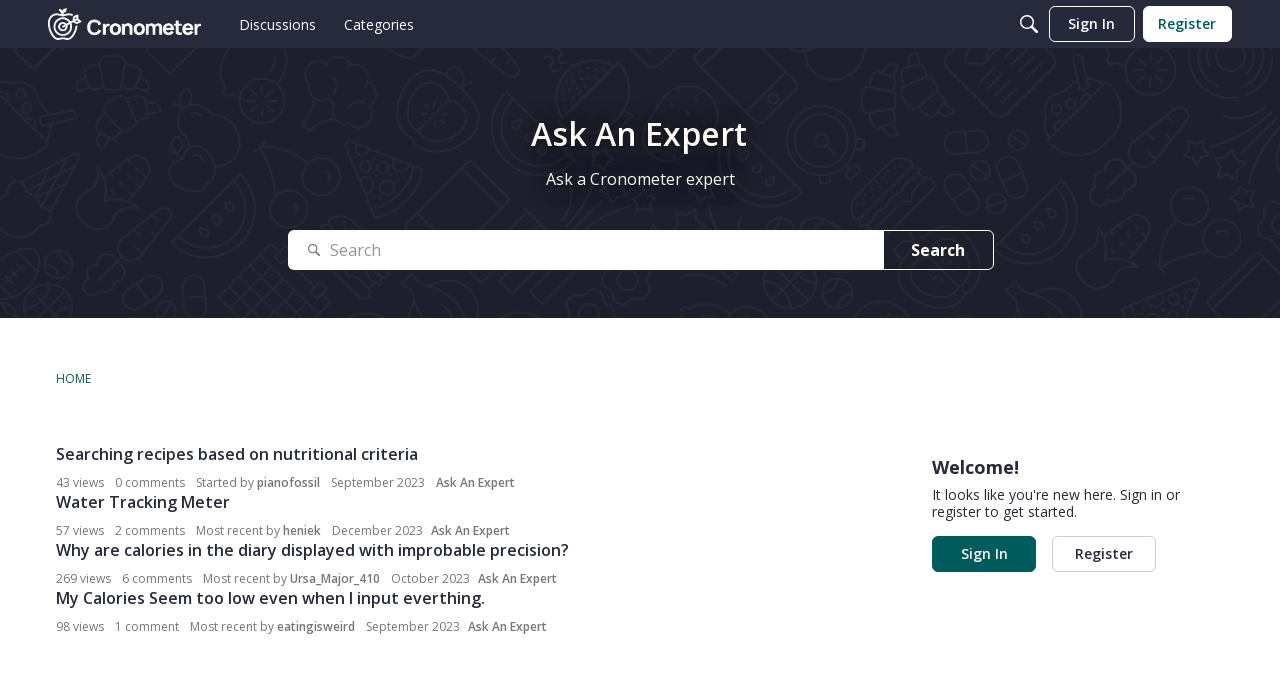

--- FILE ---
content_type: application/x-javascript
request_url: https://forums.cronometer.com/dist/v2/forum/entries/addons/Zendesk/forum.Bnt6tMZH.min.js
body_size: -126
content:
const __vite__mapDeps=(i,m=__vite__mapDeps,d=(m.f||(m.f=["../../../chunks/addons/theme-foundation/forum.ygDCXjQl.css"])))=>i.map(i=>d[i]);
import{b4 as e,_ as r}from"../../forum.CE2r4TsK.min.js";e("zendesk-article",()=>r(()=>import("../../../chunks/addons/Zendesk/customConvertToZendeskArticleContext.DvFtGkbz.min.js"),__vite__mapDeps([0]),import.meta.url).then(t=>t.customConvertToZendeskArticleContext));


--- FILE ---
content_type: application/x-javascript
request_url: https://forums.cronometer.com/dist/v2/forum/chunks/addons/badges/Badge.variables.D4xBRhM9.min.js
body_size: -204
content:
import"../../../vendor/vendor/react-core.DB6kRN5F.min.js";import{f as a,bJ as e,bK as i}from"../../../entries/forum.CE2r4TsK.min.js";const r=a(()=>e("badges",new i({"sizing.width":"profile.badges.size.width"})));export{r as b};
